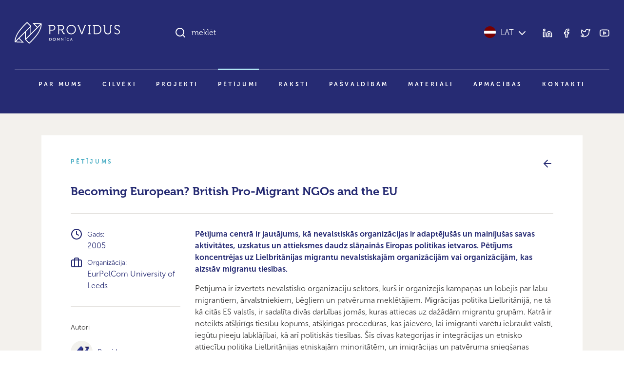

--- FILE ---
content_type: text/html; charset=UTF-8
request_url: https://providus.lv/petijumi/becoming-european-british-pro-migrant-ngos-and-the-eu/
body_size: 8304
content:
<!doctype html>
<html lang="lv">
<head>
<meta charset="UTF-8" />
<meta name="viewport" content="user-scalable=no, width=device-width, initial-scale=1, maximum-scale=1" />
<meta name="msapplication-tap-highlight" content="no" />

<link rel="icon" type="image/png" sizes="512x512" href="/favicon.png">

<meta name="google-site-verification" content="1iRzP0BLfNrna5nJFJ0SiZEvdgqYe7We-wgJZrzJX40" />
<meta name="csrf-param" content="authenticity_token" />
<meta name="csrf-token" content="JkMZ/ER0U80U9QjEzqMPqxRmrQUPtc+tU7EYPTmFrUtEXruafr3UHrY3WphsOsBde+yfnuA2QAqklaSfF+doFA==" />


<script>
var pp_gemius_identifier = new String('nGuV9IyYJTTmOQY2nvOCQmYm.l2BL2MKVEwlwqbrNgj.A7');
var pp_gemius_hitcollector = 'galv.hit.gemius.pl';
</script>

<meta property="og:locale" content="lv" />
<meta property="og:url" content="https://providus.lv/petijumi/becoming-european-british-pro-migrant-ngos-and-the-eu" />
<meta property="og:type" content="article" />
<meta property="og:title" content="" />
<meta property="og:description" content="Pētījuma centrā ir jautājums, kā nevalstiskās organizācijas ir adaptējušās un mainījušas savas aktivitātes, uzskatus un attieksmes daudz slāņainās Eiropas politikas ietvaros. Pētījums koncentrējas uz Lielbritānijas migrantu nevalstiskajām organizācijām vai organizācijām, kas aizstāv migrantu tiesības." />
<meta property="og:image" content="/wp-content/uploads/2021/08/providus-logo-lv.jpg" />

<meta name="description" content="Pētījuma centrā ir jautājums, kā nevalstiskās organizācijas ir adaptējušās un mainījušas savas aktivitātes, uzskatus un attieksmes daudz slāņainās Eiropas politikas ietvaros. Pētījums koncentrējas uz Lielbritānijas migrantu nevalstiskajām organizācijām vai organizācijām, kas aizstāv migrantu tiesības."/>
<title>Becoming European? British Pro-Migrant NGOs and the EU &#8211; Providus</title>
<meta name='robots' content='max-image-preview:large' />
<style id='wp-img-auto-sizes-contain-inline-css' type='text/css'>
img:is([sizes=auto i],[sizes^="auto," i]){contain-intrinsic-size:3000px 1500px}
/*# sourceURL=wp-img-auto-sizes-contain-inline-css */
</style>
<link rel='stylesheet' id='providus-style-css' href='https://providus.lv/wp-content/themes/providus/style/dist/css/style.css?ver=1.49' type='text/css' media='all' />
<script type="text/javascript" src="https://providus.lv/wp-includes/js/jquery/jquery.min.js?ver=3.7.1" id="jquery-core-js"></script>
<script type="text/javascript" src="https://providus.lv/wp-includes/js/jquery/jquery-migrate.min.js?ver=3.4.1" id="jquery-migrate-js"></script>
<link rel="canonical" href="https://providus.lv/petijumi/becoming-european-british-pro-migrant-ngos-and-the-eu/" />
<link rel='shortlink' href='https://providus.lv/?p=13065' />
<meta name="generator" content="Site Kit by Google 1.121.0" />
<style id='global-styles-inline-css' type='text/css'>
:root{--wp--preset--aspect-ratio--square: 1;--wp--preset--aspect-ratio--4-3: 4/3;--wp--preset--aspect-ratio--3-4: 3/4;--wp--preset--aspect-ratio--3-2: 3/2;--wp--preset--aspect-ratio--2-3: 2/3;--wp--preset--aspect-ratio--16-9: 16/9;--wp--preset--aspect-ratio--9-16: 9/16;--wp--preset--color--black: #000000;--wp--preset--color--cyan-bluish-gray: #abb8c3;--wp--preset--color--white: #ffffff;--wp--preset--color--pale-pink: #f78da7;--wp--preset--color--vivid-red: #cf2e2e;--wp--preset--color--luminous-vivid-orange: #ff6900;--wp--preset--color--luminous-vivid-amber: #fcb900;--wp--preset--color--light-green-cyan: #7bdcb5;--wp--preset--color--vivid-green-cyan: #00d084;--wp--preset--color--pale-cyan-blue: #8ed1fc;--wp--preset--color--vivid-cyan-blue: #0693e3;--wp--preset--color--vivid-purple: #9b51e0;--wp--preset--gradient--vivid-cyan-blue-to-vivid-purple: linear-gradient(135deg,rgb(6,147,227) 0%,rgb(155,81,224) 100%);--wp--preset--gradient--light-green-cyan-to-vivid-green-cyan: linear-gradient(135deg,rgb(122,220,180) 0%,rgb(0,208,130) 100%);--wp--preset--gradient--luminous-vivid-amber-to-luminous-vivid-orange: linear-gradient(135deg,rgb(252,185,0) 0%,rgb(255,105,0) 100%);--wp--preset--gradient--luminous-vivid-orange-to-vivid-red: linear-gradient(135deg,rgb(255,105,0) 0%,rgb(207,46,46) 100%);--wp--preset--gradient--very-light-gray-to-cyan-bluish-gray: linear-gradient(135deg,rgb(238,238,238) 0%,rgb(169,184,195) 100%);--wp--preset--gradient--cool-to-warm-spectrum: linear-gradient(135deg,rgb(74,234,220) 0%,rgb(151,120,209) 20%,rgb(207,42,186) 40%,rgb(238,44,130) 60%,rgb(251,105,98) 80%,rgb(254,248,76) 100%);--wp--preset--gradient--blush-light-purple: linear-gradient(135deg,rgb(255,206,236) 0%,rgb(152,150,240) 100%);--wp--preset--gradient--blush-bordeaux: linear-gradient(135deg,rgb(254,205,165) 0%,rgb(254,45,45) 50%,rgb(107,0,62) 100%);--wp--preset--gradient--luminous-dusk: linear-gradient(135deg,rgb(255,203,112) 0%,rgb(199,81,192) 50%,rgb(65,88,208) 100%);--wp--preset--gradient--pale-ocean: linear-gradient(135deg,rgb(255,245,203) 0%,rgb(182,227,212) 50%,rgb(51,167,181) 100%);--wp--preset--gradient--electric-grass: linear-gradient(135deg,rgb(202,248,128) 0%,rgb(113,206,126) 100%);--wp--preset--gradient--midnight: linear-gradient(135deg,rgb(2,3,129) 0%,rgb(40,116,252) 100%);--wp--preset--font-size--small: 13px;--wp--preset--font-size--medium: 20px;--wp--preset--font-size--large: 36px;--wp--preset--font-size--x-large: 42px;--wp--preset--spacing--20: 0.44rem;--wp--preset--spacing--30: 0.67rem;--wp--preset--spacing--40: 1rem;--wp--preset--spacing--50: 1.5rem;--wp--preset--spacing--60: 2.25rem;--wp--preset--spacing--70: 3.38rem;--wp--preset--spacing--80: 5.06rem;--wp--preset--shadow--natural: 6px 6px 9px rgba(0, 0, 0, 0.2);--wp--preset--shadow--deep: 12px 12px 50px rgba(0, 0, 0, 0.4);--wp--preset--shadow--sharp: 6px 6px 0px rgba(0, 0, 0, 0.2);--wp--preset--shadow--outlined: 6px 6px 0px -3px rgb(255, 255, 255), 6px 6px rgb(0, 0, 0);--wp--preset--shadow--crisp: 6px 6px 0px rgb(0, 0, 0);}:where(body) { margin: 0; }.wp-site-blocks > .alignleft { float: left; margin-right: 2em; }.wp-site-blocks > .alignright { float: right; margin-left: 2em; }.wp-site-blocks > .aligncenter { justify-content: center; margin-left: auto; margin-right: auto; }:where(.is-layout-flex){gap: 0.5em;}:where(.is-layout-grid){gap: 0.5em;}.is-layout-flow > .alignleft{float: left;margin-inline-start: 0;margin-inline-end: 2em;}.is-layout-flow > .alignright{float: right;margin-inline-start: 2em;margin-inline-end: 0;}.is-layout-flow > .aligncenter{margin-left: auto !important;margin-right: auto !important;}.is-layout-constrained > .alignleft{float: left;margin-inline-start: 0;margin-inline-end: 2em;}.is-layout-constrained > .alignright{float: right;margin-inline-start: 2em;margin-inline-end: 0;}.is-layout-constrained > .aligncenter{margin-left: auto !important;margin-right: auto !important;}.is-layout-constrained > :where(:not(.alignleft):not(.alignright):not(.alignfull)){margin-left: auto !important;margin-right: auto !important;}body .is-layout-flex{display: flex;}.is-layout-flex{flex-wrap: wrap;align-items: center;}.is-layout-flex > :is(*, div){margin: 0;}body .is-layout-grid{display: grid;}.is-layout-grid > :is(*, div){margin: 0;}body{padding-top: 0px;padding-right: 0px;padding-bottom: 0px;padding-left: 0px;}a:where(:not(.wp-element-button)){text-decoration: underline;}:root :where(.wp-element-button, .wp-block-button__link){background-color: #32373c;border-width: 0;color: #fff;font-family: inherit;font-size: inherit;font-style: inherit;font-weight: inherit;letter-spacing: inherit;line-height: inherit;padding-top: calc(0.667em + 2px);padding-right: calc(1.333em + 2px);padding-bottom: calc(0.667em + 2px);padding-left: calc(1.333em + 2px);text-decoration: none;text-transform: inherit;}.has-black-color{color: var(--wp--preset--color--black) !important;}.has-cyan-bluish-gray-color{color: var(--wp--preset--color--cyan-bluish-gray) !important;}.has-white-color{color: var(--wp--preset--color--white) !important;}.has-pale-pink-color{color: var(--wp--preset--color--pale-pink) !important;}.has-vivid-red-color{color: var(--wp--preset--color--vivid-red) !important;}.has-luminous-vivid-orange-color{color: var(--wp--preset--color--luminous-vivid-orange) !important;}.has-luminous-vivid-amber-color{color: var(--wp--preset--color--luminous-vivid-amber) !important;}.has-light-green-cyan-color{color: var(--wp--preset--color--light-green-cyan) !important;}.has-vivid-green-cyan-color{color: var(--wp--preset--color--vivid-green-cyan) !important;}.has-pale-cyan-blue-color{color: var(--wp--preset--color--pale-cyan-blue) !important;}.has-vivid-cyan-blue-color{color: var(--wp--preset--color--vivid-cyan-blue) !important;}.has-vivid-purple-color{color: var(--wp--preset--color--vivid-purple) !important;}.has-black-background-color{background-color: var(--wp--preset--color--black) !important;}.has-cyan-bluish-gray-background-color{background-color: var(--wp--preset--color--cyan-bluish-gray) !important;}.has-white-background-color{background-color: var(--wp--preset--color--white) !important;}.has-pale-pink-background-color{background-color: var(--wp--preset--color--pale-pink) !important;}.has-vivid-red-background-color{background-color: var(--wp--preset--color--vivid-red) !important;}.has-luminous-vivid-orange-background-color{background-color: var(--wp--preset--color--luminous-vivid-orange) !important;}.has-luminous-vivid-amber-background-color{background-color: var(--wp--preset--color--luminous-vivid-amber) !important;}.has-light-green-cyan-background-color{background-color: var(--wp--preset--color--light-green-cyan) !important;}.has-vivid-green-cyan-background-color{background-color: var(--wp--preset--color--vivid-green-cyan) !important;}.has-pale-cyan-blue-background-color{background-color: var(--wp--preset--color--pale-cyan-blue) !important;}.has-vivid-cyan-blue-background-color{background-color: var(--wp--preset--color--vivid-cyan-blue) !important;}.has-vivid-purple-background-color{background-color: var(--wp--preset--color--vivid-purple) !important;}.has-black-border-color{border-color: var(--wp--preset--color--black) !important;}.has-cyan-bluish-gray-border-color{border-color: var(--wp--preset--color--cyan-bluish-gray) !important;}.has-white-border-color{border-color: var(--wp--preset--color--white) !important;}.has-pale-pink-border-color{border-color: var(--wp--preset--color--pale-pink) !important;}.has-vivid-red-border-color{border-color: var(--wp--preset--color--vivid-red) !important;}.has-luminous-vivid-orange-border-color{border-color: var(--wp--preset--color--luminous-vivid-orange) !important;}.has-luminous-vivid-amber-border-color{border-color: var(--wp--preset--color--luminous-vivid-amber) !important;}.has-light-green-cyan-border-color{border-color: var(--wp--preset--color--light-green-cyan) !important;}.has-vivid-green-cyan-border-color{border-color: var(--wp--preset--color--vivid-green-cyan) !important;}.has-pale-cyan-blue-border-color{border-color: var(--wp--preset--color--pale-cyan-blue) !important;}.has-vivid-cyan-blue-border-color{border-color: var(--wp--preset--color--vivid-cyan-blue) !important;}.has-vivid-purple-border-color{border-color: var(--wp--preset--color--vivid-purple) !important;}.has-vivid-cyan-blue-to-vivid-purple-gradient-background{background: var(--wp--preset--gradient--vivid-cyan-blue-to-vivid-purple) !important;}.has-light-green-cyan-to-vivid-green-cyan-gradient-background{background: var(--wp--preset--gradient--light-green-cyan-to-vivid-green-cyan) !important;}.has-luminous-vivid-amber-to-luminous-vivid-orange-gradient-background{background: var(--wp--preset--gradient--luminous-vivid-amber-to-luminous-vivid-orange) !important;}.has-luminous-vivid-orange-to-vivid-red-gradient-background{background: var(--wp--preset--gradient--luminous-vivid-orange-to-vivid-red) !important;}.has-very-light-gray-to-cyan-bluish-gray-gradient-background{background: var(--wp--preset--gradient--very-light-gray-to-cyan-bluish-gray) !important;}.has-cool-to-warm-spectrum-gradient-background{background: var(--wp--preset--gradient--cool-to-warm-spectrum) !important;}.has-blush-light-purple-gradient-background{background: var(--wp--preset--gradient--blush-light-purple) !important;}.has-blush-bordeaux-gradient-background{background: var(--wp--preset--gradient--blush-bordeaux) !important;}.has-luminous-dusk-gradient-background{background: var(--wp--preset--gradient--luminous-dusk) !important;}.has-pale-ocean-gradient-background{background: var(--wp--preset--gradient--pale-ocean) !important;}.has-electric-grass-gradient-background{background: var(--wp--preset--gradient--electric-grass) !important;}.has-midnight-gradient-background{background: var(--wp--preset--gradient--midnight) !important;}.has-small-font-size{font-size: var(--wp--preset--font-size--small) !important;}.has-medium-font-size{font-size: var(--wp--preset--font-size--medium) !important;}.has-large-font-size{font-size: var(--wp--preset--font-size--large) !important;}.has-x-large-font-size{font-size: var(--wp--preset--font-size--x-large) !important;}
/*# sourceURL=global-styles-inline-css */
</style>
</head>

<body class="wp-singular petijumi-template-default single single-petijumi postid-13065 wp-theme-providus">


<!--TOOLBAR-->
<header >

    <div class="container container-wide">

        <!--Toolbar-->
        <div class="header row">

            <!--logo-->
            <div class="col-12 col-lg-4 col-xl-3 py-30 py-lg-45">
                <div class="d-flex justify-content-between align-items-center d-lg-block">
					<a href="https://providus.lv/"><span class="header-logo"></span></a>
                    <a data-sm-burger="#smBurgerTools,#smBurgerMenu" class="d-lg-none burger" href=""><i class="closed" data-feather="bar-chart-2"></i><i class="open" data-feather="x"></i></a>
                </div>
            </div>

            <!--search & tools-->
            <div id="smBurgerTools" class="hide-when-narrow col-12 col-lg-8 col-xl-9 pb-30 py-lg-45">
                <div class="row">
                    <div class="col-8 col-lg-7 col-xl-8">
                        <div class="h-search-wrap" data-sm-search-boundries>
                            <div class="h-search">
                                <input class="h-search-input form-control" type="text" placeholder="meklēt" data-sm-search-input>
                                <i class="h-search-icon-enabled" data-feather="search"></i>
                                <i class="h-search-icon-disabled" data-feather="loader"></i>
                                <span class="h-search-input-state"></span>
                                <button class="h-search-submit btn" data-sm-search-submit>Meklēt</button>
                                <button class="h-search-close btn" data-sm-search-close><i data-feather="x"></i></button>
                            </div>
                            <div class="h-search-results">
                                <div class="h-search-articles-scroll" data-sm-search-results></div>
                            </div>
                        </div>
                    </div>
                    <div class="col-4 col-lg-5 col-xl-4">
                        <div class="d-flex h-100 justify-content-end align-items-center">
                            <div class="header-language">
                                <a href="javascript:;" data-sm-showhide="#smLanguageDropdown"><i class="flag flag-lv"></i>LAT<i data-feather="chevron-down" class="text-white ms-5"></i></a>                                <nav id="smLanguageDropdown">    
                                    <ul>
                                        <li><a href="https://providus.lv/en/"><i class="flag flag-en"></i>English</a></li><li><a href="https://providus.lv/ru/"><i class="flag flag-ru"></i>Русский</a></li><li><a href="https://providus.lv/fr/"><i class="flag flag-fr"></i>Française</a></li><li><a href="https://providus.lv/es/"><i class="flag flag-es"></i>Español</a></li><li><a href="https://providus.lv/de/"><i class="flag flag-de"></i>Deutsch</a></li>                                    </ul>
                                </nav>
                            </div>
                            <div class="header-tools d-none d-lg-block ms-30">
                                <div class="header-icons">
                                    <a href="https://www.linkedin.com/company/providus.lv/?viewAsMember=true" target="_blank"><i data-feather="linkedin"></i></a>
                                    <a href="https://www.facebook.com/pages/politikalv/58957764353" target="_blank"><i data-feather="facebook"></i></a>
                                    <a href="https://twitter.com/providus" target="_blank"><i data-feather="twitter"></i></a>
                                    <a href="http://www.youtube.com/user/politikalv" target="_blank"><i data-feather="youtube"></i></a>
                                </div>
                            </div>
                        </div>
                    </div>
                </div>

            </div>

            <!--menu-->
            <div id="smBurgerMenu" class="hide-when-narrow col-12">
								<nav class="header-menu pb-xl-30">
					<ul id="menu-main_lv" class="level-1"><li><a href="https://providus.lv/par-mums/">Par mums</a>
<ul class="level-2">
	<li><a href="https://providus.lv/padome-un-biedri/">Padome un biedri</a></li>
	<li><a href="https://providus.lv/partneri/">Partneri</a></li>
	<li><a href="https://providus.lv/iesaisties/">Iesaisties</a></li>
</ul>
</li>
<li><a href="https://providus.lv/cilveki/">Cilvēki</a></li>
<li><a href="https://providus.lv/projekti/">Projekti</a></li>
<li class="active-parent"><a href="https://providus.lv/petijumi/">Pētījumi</a></li>
<li><a href="https://providus.lv/raksti/">Raksti</a></li>
<li><a href="https://providus.lv/lidzdalibas-budzets/">Pašvaldībām</a></li>
<li><a href="https://providus.lv/materiali/">Materiāli</a></li>
<li><a href="https://providus.lv/apmacibas/">Apmācības</a></li>
<li><a href="https://providus.lv/kontakti/">Kontakti</a></li>
</ul>				</nav>
				            </div>

        </div>

    </div>

    
</header>

    <section class="bg-beige-25 py-30 py-md-45 py-xxl-60">
        <div class="container">
            
            <div class="project">
                <div class="row mb-20 mb-md-30">
                    <div class="col text-pro-dark-cyan text-extended-uppercase">Pētījums</div>
                    <div class="col text-end text-primary"><a href="https://providus.lv/petijumi/"><i data-feather="arrow-left"></i></a></div>
                </div>

                <h3>Becoming European? British Pro-Migrant NGOs and the EU</h3>
                <hr class="my-15 my-30">

                <div class="row">
                    <div class="col-12 col-lg-3">
                        <p class="project-chars">
                            <span><i data-feather="clock"></i><span><small>Gads:</small><br/>2005</span></span>                                                        <span><i data-feather="briefcase"></i><span><small>Organizācija:</small><br/>EurPolCom University of Leeds</span></span>                        </p>
                        <hr class="my-15 my-30"><p><small>Autori</small></p><p class="article-persons"><a href="https://providus.lv/cilveki/providus/"><span class="article-persons--portrait"><img src="https://providus.lv/wp-content/uploads/2021/07/providus-profile-logo-350x350.jpg" alt=""></span><span class="article-persons--name">Providus </span></a></p>                        <hr class="my-15 my-30">
                        <div class="article-icons mb-30 mb-lg-0">
                                                                                    <a href="https://www.facebook.com/sharer/sharer.php?u=https://providus.lv/petijumi/becoming-european-british-pro-migrant-ngos-and-the-eu/" target="_blank" title="Dalīties Facebook"><i data-feather="facebook"></i></a>
                            <a href="https://twitter.com/intent/tweet?url=https://providus.lv/petijumi/becoming-european-british-pro-migrant-ngos-and-the-eu/" target="_blank" title="Dalīties Twitter"><i data-feather="twitter"></i></a>
                                                        <a href="javascript:window.print()"><i data-feather="printer"></i></a>                        </div>
                    </div>
                    <div class="col-12 col-lg-9">
                        <div class="article-content">
                        <p><b>Pētījuma centrā ir jautājums, kā nevalstiskās organizācijas ir adaptējušās un mainījušas savas aktivitātes, uzskatus un attieksmes daudz slāņainās Eiropas politikas ietvaros. Pētījums koncentrējas uz Lielbritānijas migrantu nevalstiskajām organizācijām vai organizācijām, kas aizstāv migrantu tiesības.</b></p><p>Pētījumā ir izvērtēts nevalstisko organizāciju sektors, kurš ir organizējis kampaņas un lobējis par labu migrantiem, ārvalstniekiem, bēgļiem un patvēruma meklētājiem. Migrācijas politika Lielbritānijā, ne tā kā citās ES valstīs, ir sadalīta divās darbības jomās, kuras attiecas uz dažādām migrantu grupām. Katrā ir noteikts atšķirīgs tiesību kopums, atšķirīgas procedūras, kas jāievēro, lai imigranti varētu iebraukt valstī, iegūtu pieeju labklājībai, kā arī politiskās tiesības. Šīs divas kategorijas ir integrācijas un etnisko attiecību politika Lielbritānijas etniskajām minoritātēm, un imigrācijas un patvēruma sniegšanas politika migrantiem bez Lielbritānijas pilsonības.  </p>
<p><a href="http://eurpolcom.eu/exhibits/paper_9.pdf" target="_new" rel="noopener">Becoming European? British Pro-Migrant NGOs and the EU</a></p>
<p><em>Ja nedarbojas saite, lūdzu ziņojiet <a href=mailto:admin@politika.lv>admin@politika.lv</a></em> </p>
                        </div>
                        <div class="mt-60"><hr><p class="small">Saturs, kurš šajā mājaslapā publicēts 2014.gadā un agrāk, bija daļa no sabiedriskās politikas portāla <i>politika.lv</i>. Šajā portālā tika publicēti dažādi pētijumi, analīzes, viedokļraksti un blogi, kuru saturs ne vienmēr sakrīt ar <i>politika.lv</i> redakcionālās komandas vai Providus pozīciju.</p></div>                        <div class="article-cc mt-20 mt-md-45"><a href="http://creativecommons.org/licenses/by-nc-nd/3.0/" target="_blank">Creative commons licence</a> ļauj rakstu pārpublicēt bez maksas, atsaucoties uz autoru un portālu providus.lv, taču publikāciju nedrīkst labot vai papildināt. Aicinām atbalstīt providus.lv ar <a href="/lv/iesaisties/">ziedojumu!</a></div>
                    </div>
                </div>

            </div>

        </div>
    </section>


    

<footer class="bg-beige text-white py-30 py-md-45 py-xxl-60">
    <div class="container">
        
        <div class="row">
            <div class="mb-30 col-12 col-md-12 col-lg-3 order-md-1 order-lg-1">Sabiedriskās politikas centrs PROVIDUS</div>
            <div class="mb-30 col-12 col-md-6 col-lg-3 order-md-2 order-lg-2"><a class="footer-link" href="https://www.google.com/maps/place/Sabiedrisk%C4%81s+politikas+centrs+PROVIDUS/@56.9592494,24.1061576,17z/data=!3m1!4b1!4m5!3m4!1s0x46eecfc5af943003:0x64c30f8cf6d0af53!8m2!3d56.9592925!4d24.1083846" target="_blank">Alberta iela 13, 6. stāvs<br/>(ieeja no Strēlnieku ielas)<br/>Rīga, LV-1010</a></div>
            <div class="mb-30 col-12 col-md-6 col-lg-3 order-md-3 order-lg-3"><a class="d-inline-block footer-link mb-10" href="tel:+37167039252"><i class="me-10" data-feather="phone"></i>+371 6 703 9252</a><br/><a class="d-inline-block footer-link" href="mailto:info@providus"><i class="me-10" data-feather="send"></i>info@providus</a></div>
            <div class="mb-30 col-12 col-md-12 col-lg-3 order-md-3 order-lg-4">
                <div class="footer-icons text-lg-end">
                    <a class="footer-link" href="https://www.linkedin.com/company/providus.lv/?viewAsMember=true" target="_blank"><i data-feather="linkedin"></i></a>
                    <a class="footer-link" href="https://www.facebook.com/pages/politikalv/58957764353" target="_blank"><i data-feather="facebook"></i></a>
                    <a class="footer-link" href="https://twitter.com/providus" target="_blank"><i data-feather="twitter"></i></a>
                    <a class="footer-link" href="http://www.youtube.com/user/politikalv" target="_blank"><i data-feather="youtube"></i></a>
                </div>
            </div>
        </div>
        <hr class="my-30 my-lg-45" />
        <div class="row">
            <div class="col-12 col-md-6 mb-30 mb-md-0"><a href="https://providus.lv/"><span class="header-logo"></span></a></div>
            <div class="col-12 col-md-6 text-md-end"><span class="text-xs">© DOMNĪCA PROVIDUS</span></div>
        </div>

    </div>
</footer>


<div class="cookie-dialog" data-mus-cookie="dialog">
    <div class="cookie-dialog--content shadow-lg">
        <div class="cookie-dialog--text">Šī tīmekļa vietne izmanto analītiskās sīkdatnes (cookies), lai uzlabotu apkalpošanas kvalitāti un uzkrāt apmeklējumu statistiku. Turpinot izmantot šo vietni, jūs piekrītat to lietošanai. <span class="text-nowrap">Lūdzam iepazīties ar mūsu <a href="" target="_blank">privātuma politiku</a>.</span></div>
        <div class="cookie-dialog--buttons"><a href="javascript:;" class="btn btn-lg btn-outline-primary" data-mus-cookie="submit">Piekrītu</a></div>
    </div>
</div>  


<script type="speculationrules">
{"prefetch":[{"source":"document","where":{"and":[{"href_matches":"/*"},{"not":{"href_matches":["/wp-*.php","/wp-admin/*","/wp-content/uploads/*","/wp-content/*","/wp-content/plugins/*","/wp-content/themes/providus/*","/*\\?(.+)"]}},{"not":{"selector_matches":"a[rel~=\"nofollow\"]"}},{"not":{"selector_matches":".no-prefetch, .no-prefetch a"}}]},"eagerness":"conservative"}]}
</script>
<script type="text/javascript" id="providus-script-js-extra">
/* <![CDATA[ */
var ajax_object = {"ajaxurl":"https://providus.lv/wp-admin/admin-ajax.php","security":"026ec01a41"};
//# sourceURL=providus-script-js-extra
/* ]]> */
</script>
<script type="text/javascript" src="https://providus.lv/wp-content/themes/providus/style/dist/js/script.js?ver=1.49" id="providus-script-js"></script>
<script type="text/javascript" src="https://providus.lv/wp-content/plugins/social-polls-by-opinionstage/public/js/shortcodes.js?ver=19.8.19" id="opinionstage-shortcodes-js"></script>
    <script type="text/javascript">
        jQuery(document).ready(function ($) {

            for (let i = 0; i < document.forms.length; ++i) {
                let form = document.forms[i];
				if ($(form).attr("method") != "get") { $(form).append('<input type="hidden" name="LvCrxJNVZGYUPsFb" value="uXJWr526o" />'); }
if ($(form).attr("method") != "get") { $(form).append('<input type="hidden" name="mqBLfMo" value="jBh]CqfoiSWHl[9" />'); }
if ($(form).attr("method") != "get") { $(form).append('<input type="hidden" name="tE_hNSCmdeagAIM" value="LfVMKna9l.8R5x" />'); }
            }

            $(document).on('submit', 'form', function () {
				if ($(this).attr("method") != "get") { $(this).append('<input type="hidden" name="LvCrxJNVZGYUPsFb" value="uXJWr526o" />'); }
if ($(this).attr("method") != "get") { $(this).append('<input type="hidden" name="mqBLfMo" value="jBh]CqfoiSWHl[9" />'); }
if ($(this).attr("method") != "get") { $(this).append('<input type="hidden" name="tE_hNSCmdeagAIM" value="LfVMKna9l.8R5x" />'); }
                return true;
            });

            jQuery.ajaxSetup({
                beforeSend: function (e, data) {

                    if (data.type !== 'POST') return;

                    if (typeof data.data === 'object' && data.data !== null) {
						data.data.append("LvCrxJNVZGYUPsFb", "uXJWr526o");
data.data.append("mqBLfMo", "jBh]CqfoiSWHl[9");
data.data.append("tE_hNSCmdeagAIM", "LfVMKna9l.8R5x");
                    }
                    else {
                        data.data = data.data + '&LvCrxJNVZGYUPsFb=uXJWr526o&mqBLfMo=jBh]CqfoiSWHl[9&tE_hNSCmdeagAIM=LfVMKna9l.8R5x';
                    }
                }
            });

        });
    </script>
	</body>
</html>

--- FILE ---
content_type: image/svg+xml
request_url: https://providus.lv/wp-content/themes/providus/style/assets/images/flags.svg
body_size: 1766
content:
<svg xmlns="http://www.w3.org/2000/svg" viewBox="0 0 24 144"><rect y="9" width="24" height="6" fill="#fff" style="isolation:isolate"/><rect width="24" height="9" fill="#780001" style="isolation:isolate"/><rect y="15" width="24" height="9" fill="#780001" style="isolation:isolate"/><rect y="24" width="24" height="24" fill="#006"/><polygon points="24 44.68 24 27.32 16 31.32 16 24 8 24 8 31.32 0 27.32 0 44.68 8 40.68 8 48 16 48 16 40.68 24 44.68" fill="#fff"/><polygon points="0 31.79 0.42 32 4 32 0 30 0 31.79" fill="#c00"/><polygon points="20 32 24 30 24 28.21 16.42 32 20 32" fill="#c00"/><polygon points="4 40 0 42 0 43.79 7.58 40 4 40" fill="#c00"/><polygon points="24 38.4 24 33.6 14.4 33.6 14.4 24 9.6 24 9.6 33.6 0 33.6 0 38.4 9.6 38.4 9.6 48 14.4 48 14.4 38.4 24 38.4" fill="#c00"/><polygon points="24 42 24 40.21 23.58 40 20 40 24 42" fill="#c00"/><rect x="8" y="48" width="8" height="24" fill="#fff"/><rect y="48" width="8" height="24" fill="#022091"/><rect x="16" y="48" width="8" height="24" fill="#f12b39"/><rect x="8" y="72" width="8" height="24" transform="translate(-72 96) rotate(-90)" fill="#d00"/><rect x="8" y="80" width="8" height="24" transform="translate(-80 104) rotate(-90)" fill="#ffce00"/><rect x="8" y="64" width="8" height="24" transform="translate(-64 88) rotate(-90)"/><rect x="8" y="120" width="8" height="24" transform="translate(-120 144) rotate(-90)" fill="#0039a6"/><rect x="8" y="128" width="8" height="24" transform="translate(-128 152) rotate(-90)" fill="#d52b1e"/><rect x="8" y="112" width="8" height="24" transform="translate(-112 136) rotate(-90)" fill="#fff"/><rect y="96" width="24" height="6" fill="#c60b1e"/><rect y="114" width="24" height="6" fill="#c60b1e"/><rect y="102" width="24" height="12" fill="#ffc400"/></svg>